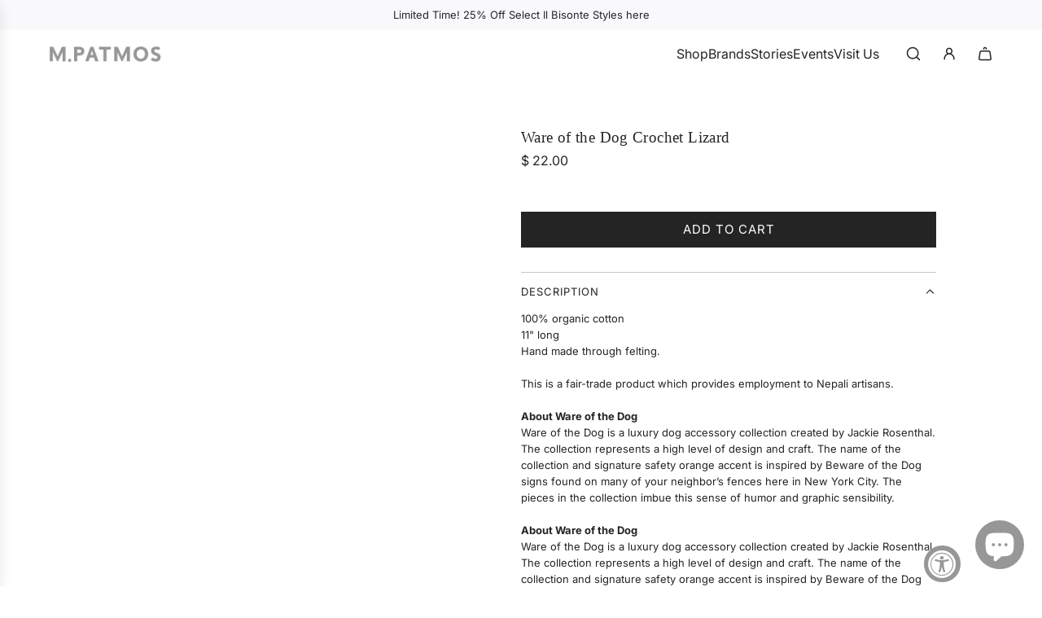

--- FILE ---
content_type: text/css
request_url: https://mpatmos.com/cdn/shop/t/39/assets/custom.css?v=124978997665807966161765298287
body_size: -785
content:
/* Place any CSS overrides in this file. */
.product-price-size--h3 {font-size:16px !important;}

--- FILE ---
content_type: text/javascript
request_url: https://mpatmos.com/cdn/shop/t/39/assets/component-recently-viewed-products.js?v=173742480327961203091765294771
body_size: -37
content:
(()=>{if(!customElements.get("recently-viewed-products")){class RecentlyViewedProducts extends HTMLElement{constructor(){super(),this.abortController=null,this.cacheDOMElements(),this.bindEventHandlers()}connectedCallback(){this.addEventListeners(),this.debouncedRenderRecentlyViewedProducts()}cacheDOMElements(){this.sectionId=this.getAttribute("data-wetheme-section-id"),this.isPreviewMode=this.getAttribute("data-is-preview-mode")=="true",this.wrapper=this.closest("data-recently-viewed-wrapper"),!this.sectionId||this.wrapper}bindEventHandlers(){this.debouncedRenderRecentlyViewedProductsBound=this.debouncedRenderRecentlyViewedProducts.bind(this)}addEventListeners(){window.Shopify.designMode&&document.addEventListener("shopify:section:load",this.debouncedRenderRecentlyViewedProductsBound)}debouncedRenderRecentlyViewedProducts(){this.renderTimeout&&clearTimeout(this.renderTimeout),this.abortController&&this.abortController.abort();const delay=window.Shopify.designMode?800:100;this.renderTimeout=setTimeout(()=>this.renderRecentlyViewedProducts(),delay)}async renderRecentlyViewedProducts(){try{this.abortController&&this.abortController.abort(),this.abortController=new AbortController;const recentlyViewedProducts=JSON.parse(localStorage.getItem("theme:recently-viewed-products")||"[]");if(!recentlyViewedProducts.length&&!this.isPreviewMode){this.wrapper.style.display="none";return}const items=new Set(recentlyViewedProducts);if(this.hasAttribute("exclude-id")&&items.delete(parseInt(this.getAttribute("exclude-id"))),!items.size&&!this.isPreviewMode){this.wrapper.style.display="none";return}const queryString=Array.from(items.values(),item=>`id:${item}`).slice(0,parseInt(this.getAttribute("data-products-to-show"))).join(" OR ");let url=`${window.Shopify.routes.root}search?type=product&q=${queryString}&section_id=${this.sectionId}`;window.Shopify.designMode&&(url+=`&t=${Date.now()}`);const responseText=await(await fetch(url,{signal:this.abortController.signal})).text(),tempDiv=document.createElement("div");tempDiv.innerHTML=responseText;const recentlyViewedProductsElement=tempDiv.querySelector("recently-viewed-products");recentlyViewedProductsElement&&recentlyViewedProductsElement.childElementCount>0?(this.replaceChildren(...recentlyViewedProductsElement.childNodes),window.eventBus.emit("recentlyViewed:updated")):this.isPreviewMode||(this.wrapper.style.display="none")}catch(e){e.name!=="AbortError"&&(console.error("Error fetching recently viewed products:",e),this.isPreviewMode||(this.wrapper.style.display="none"))}}disconnectedCallback(){this.renderTimeout&&clearTimeout(this.renderTimeout),this.abortController&&this.abortController.abort(),window.Shopify.designMode&&document.removeEventListener("shopify:section:load",this.debouncedRenderRecentlyViewedProductsBound)}}customElements.define("recently-viewed-products",RecentlyViewedProducts)}})();
//# sourceMappingURL=/cdn/shop/t/39/assets/component-recently-viewed-products.js.map?v=173742480327961203091765294771


--- FILE ---
content_type: text/javascript
request_url: https://mpatmos.com/cdn/shop/t/39/assets/eventBus.js?v=100401504747444416941765294768
body_size: -595
content:
class EventBus{constructor(){this.listeners={}}on(event,callback){this.listeners[event]||(this.listeners[event]=new Set),this.listeners[event].add(callback)}off(event,callback){this.listeners[event]&&this.listeners[event].delete(callback)}emit(event,data){this.listeners[event]&&this.listeners[event].forEach(callback=>callback(data))}}window.eventBus=new EventBus;
//# sourceMappingURL=/cdn/shop/t/39/assets/eventBus.js.map?v=100401504747444416941765294768
